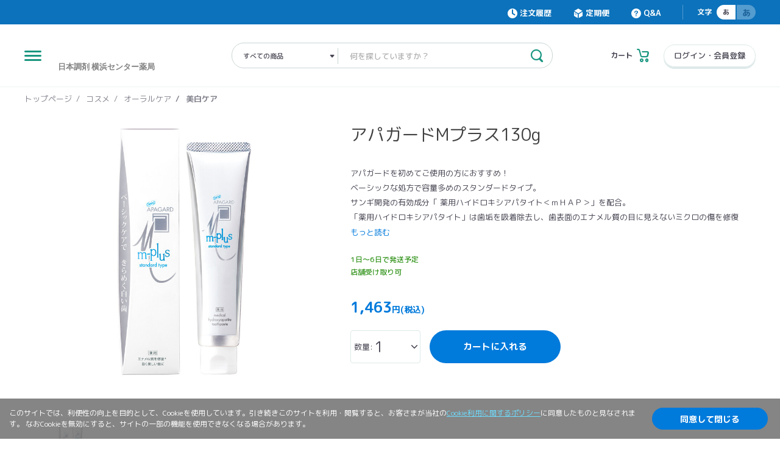

--- FILE ---
content_type: text/html; charset=utf-8
request_url: https://store.nicho.co.jp/products/OS202403220001?sku=4987643120080
body_size: 52296
content:
<!DOCTYPE html>
<html lang="ja">
  <head>
    <meta charset="utf-8">
    <meta name="viewport" content="width=device-width, initial-scale=1.0, minimum-scale=1.0, maximum-scale=1.0, user-scalable=no, viewport-fit=cover">
    <title>アパガードMプラス130g　|　日本調剤オンラインストア</title>
    <meta name="description" content=アパガードMプラス130gの通販なら医薬品の専門家、薬剤師おすすめの健康関連商品を揃えた日本調剤オンラインストアで！>
    <meta property="og:title" content=アパガードMプラス130g　|　日本調剤オンラインストア>
    <meta property="og:description" content=アパガードMプラス130gの通販なら医薬品の専門家、薬剤師おすすめの健康関連商品を揃えた日本調剤オンラインストアで！>
    <meta property="og:url" content="https://store.nicho.co.jp/products/OS202403220001">
    <meta property="og:image" content="https://store-thumber.nicho.co.jp?storagekey=%2Fspree%2Fproducts%2F10108%2Foriginal%2Fproduct_4987643120080_0001.jpg">
    <meta property="og:type" content="website">
    <meta property="og:site_name" content="日本調剤オンラインストア">
    <meta name="format-detection" content="telephone=no">
    <link rel="canonical" href=https://store.nicho.co.jp/products/OS202403220001>
    <link rel="shortcut icon" type="image/x-icon" href="/favicon32px.ico" sizes="32x32" /><link rel="shortcut icon" type="image/x-icon" href="/favicon48px.ico" sizes="48x48" /><link rel="shortcut icon" type="image/x-icon" href="/favicon64px.ico" sizes="64x64" /><link rel="shortcut icon" type="image/x-icon" href="/favicon128px.ico" sizes="128x128" />
    <link rel="apple-touch-icon" sizes="167x167" href="/Icon_167px_nichoonline.png">
    <meta name="csrf-param" content="authenticity_token" />
<meta name="csrf-token" content="zgAg113K6NoGZPjK7f1wT0pT79IoYHyo7obwh6gVEtogbWrInsiRT8MEy4qHoOk9lz2LtMVU7QH6c8HpBVNsQQ==" />
    <link rel="stylesheet" media="all" href="/assets/application-877b777394e169063c868cd6ce8ce72f429b9387c24e053ed901bf45a5beb505.css" />
    <script src="/assets/application-9b46300d8555bfeb37d0f92fb97c77f8952a7762ad9afbaa074cee6e878abebb.js"></script>
    <!-- Google Tag Manager -->
      <script>(function(w,d,s,l,i){w[l]=w[l]||[];w[l].push({'gtm.start':
              new Date().getTime(),event:'gtm.js'});var f=d.getElementsByTagName(s)[0],
          j=d.createElement(s),dl=l!='dataLayer'?'&l='+l:'';j.async=true;j.src=
          'https://www.googletagmanager.com/gtm.js?id='+i+dl;f.parentNode.insertBefore(j,f);
      })(window,document,'script','dataLayer','GTM-TXJBDSK');</script>
    <!-- End Google Tag Manager -->
  </head>

  <body id=productDetail>
    <!-- Google Tag Manager (noscript) -->
      <noscript><iframe src="https://www.googletagmanager.com/ns.html?id=GTM-TXJBDSK"
                      height="0" width="0" style="display:none;visibility:hidden"></iframe></noscript>
    <!-- End Google Tag Manager (noscript) -->
    <header class="c-header">
  <p class="c-header__logo-sp">
    <a class="c-header__logo-sp-link" href="/">
      <img alt="日本調剤オンラインストア" class="c-header__logo-sp-img" src="/assets/materials/logo_01.svg" />
</a>  </p>
  <div class="c-header__utility">
    <div class="c-header__overlay"></div>
    <div class="c-header__utility-in">
        <div class="c-header__button-menu"><span class="c-header__button-menu-item"></span></div>
        <p class="c-header__logo">
          <a class="c-header__logo-link" href="/">
            <img alt="日本調剤オンラインストア" class="c-header__logo-img" src="/assets/materials/logo_01.svg" />
</a>        </p>
        <div class="c-header__key">
          <form class="c-header__key-form" action="/products" accept-charset="UTF-8" method="get"><input name="utf8" type="hidden" value="&#x2713;" />
            <div class="c-header__key-select">
              <div class="c-header__key-select-in">
                <select name="category_l"><option value="">すべての商品</option>
<optgroup label="カテゴリーから探す"><option value="サプリメント・健康食品">サプリメント・健康食品</option>
<option value="医薬品">医薬品</option>
<option value="シニアケア">シニアケア</option>
<option value="コスメ">コスメ</option>
<option value="衛生・健康管理">衛生・健康管理</option>
<option value="食品・生活用品">食品・生活用品</option>
<option value="癒し">癒し</option>
<option value="アウトレット">アウトレット</option>
<option value="高齢者施設様向け商品">高齢者施設様向け商品</option>
<option value="均一セール">均一セール</option></optgroup><optgroup label="悩み症状から探す"><option value="女性のお悩み">女性のお悩み</option>
<option value="生活習慣のお悩み">生活習慣のお悩み</option>
<option value="中高年のお悩み">中高年のお悩み</option>
<option value="男性のお悩み">男性のお悩み</option></optgroup></select>
              </div>
            </div>
            <div class="c-header__key-search">
              <input class="c-header__key-input" type="text" name="q" placeholder=" 何を探していますか？" value="" data-user-id="1"/>
              <button class="c-header__key-list-close" type="button"></button>
              <button class="c-header__key-button" type="submit"></button>
              <ul class="c-header__key-list">
              </ul>
            </div>
</form>        </div>
        <div class="c-header__button-cart">
          <a class="c-header__button-cart-link" style="text-decoration:none;" href="/cart">
            <p class="c-header__button-cart-title">カート</p>
              <p class="c-header__button-cart-icon"></p>
</a>        </div>
          <div class="c-header__button-login only-pc">
            <a class="c-header__button-login-link" href="/login">ログイン・会員登録</a>
          </div>
      </div>
    </div>
  </div>
  <div class="c-header__lower">
    <div class="c-header__nav-container">
      <div class="c-header__nav-overlay"></div>
      <div class="c-menu c-menu--normal">
        <div class="c-menu__in">
          <div class="c-menu__window">
            <p class="c-menu__intro">ようこそ</p>
              <p class="c-menu__button c-menu__button--enter"><a class="c-menu__button-text" href="/login">ログイン・会員登録</a></p>
              <p class="c-menu__button c-menu__button--book"><a class="c-menu__button-link" target="_blank" href="https://app.adjust.com/l26nbr?deep_link=okusuriplus%3A%2F%2F"><span class="c-menu__button-text c-menu__button-text--book">お薬手帳登録・連携</span></a></p>
          </div>
          <div class="c-menu__main c-menu__main--nevigation" data-menu="0">
            <div class="c-menu__head c-menu__head--signedin">
              <div class="c-menu__head-info">
                <ul class="c-menu__head-link">
                  <li class="c-menu__head-items"><a class="c-menu__head-text c-menu__head-text--account c-menu__switch--my-menu">マイページ</a></li>
                  <li class="c-menu__head-items"><a class="c-menu__head-text c-menu__head-text--order" href="/mypage/history/">注文履歴</a></li>
                  <li class="c-menu__head-items"><a class="c-menu__head-text" href="/mypage/bookmark/">後で買う商品一覧</a></li>
                </ul>
              </div>
            </div>
            <div class="c-menu__body">
              <nav class="c-menu__nav">
                <div class="c-menu__nav-category">
                  <h3 class="c-menu__nav-title">商品をさがす</h3>
                  <ul class="c-menu__nav-list">
                    <li class="c-menu__nav-item">
                      <p class="c-menu__nav-link c-menu__nav-link--arrow" data-menu="menu" data-category-id="22">カテゴリーから探す</p>
                    </li>
                  </ul>
                </div>
                <div class="c-menu__nav-category">
                  <h3 class="c-menu__nav-title">その他情報</h3>
                  <ul class="c-menu__nav-list">
                    <li class="c-menu__nav-item"><a class="c-menu__nav-link" href="/guide/">ご利用ガイド</a></li>
                    <li class="c-menu__nav-item"><a class="c-menu__nav-link" href="/about/">日本調剤オンラインストアについて</a></li>
                    <li class="c-menu__nav-item"><a class="c-menu__nav-link" href="https://portal.okusuriplus.com/" target="_blank">お薬手帳プラス（日本調剤の電子お薬手帳）</a></li>
                    <li class="c-menu__nav-item"><a class="c-menu__nav-link" href="https://nicoms.nicho.co.jp/" target="_blank">NiCOMS（日本調剤のオンライン服薬指導）</a></li>
                    <li class="c-menu__nav-item">
                      <a class="c-menu__nav-link" style="text-decoration:none;" target="_blank" href="/faq/">よくあるご質問・お問い合わせ</a>
                    </li>
                    <li class="c-menu__nav-item"><a class="c-menu__nav-link" href="/news/">お知らせ</a></li>
                  </ul>
                </div>
                <div class="c-menu__nav-category c-menu__nav-category--links">
                  <ul class="c-menu__nav-list">
                    <li class="c-menu__nav-item"><a class="c-menu__nav-link" href="/requirements/">ご利用環境について</a></li>
                    <li class="c-menu__nav-item"><a class="c-menu__nav-link" href="/agreement/">ご利用規約</a></li>
                    <li class="c-menu__nav-item"><a class="c-menu__nav-link" href="/tradelaw/">特定商取引法に基づく表記</a></li>
                    <li class="c-menu__nav-item"><a class="c-menu__nav-link" href="/privacy/">個人情報の取扱いについて</a></li>
                    <li class="c-menu__nav-item"><a class="c-menu__nav-link" href="https://www.nicho.co.jp/corporate/" target="_blank">会社概要</a></li>
                  </ul>
                </div>
              </nav>
            </div>
          </div>
          <div class="c-menu__main c-menu__main--my-menu">
            <div class="c-menu__head">
              <div class="c-menu__head-info">
                <p class="c-menu__head-back"><a class="c-menu__head-back-link c-menu__switch--my-menu">メニューに戻る</a></p>
              </div>
            </div>
            <div class="c-menu__body">
              <nav class="c-menu__nav">
                  <div class="c-menu__nav-category">
  <ul class="c-menu__nav-list">
    <li class="c-menu__nav-item">
      <a class="c-menu__nav-link" style="text-decoration:none;" href="/mypage/history">注文履歴</a>
    </li>
    <li class="c-menu__nav-item">
      <a class="c-menu__nav-link" style="text-decoration:none;" href="/mypage/info">登録情報</a>
    </li>
    <li class="c-menu__nav-item">
      <a class="c-menu__nav-link" style="text-decoration:none;" href="/mypage/changemail">メールアドレス変更</a>
    </li>
    <li class="c-menu__nav-item">
      <a class="c-menu__nav-link" style="text-decoration:none;" href="/mypage/changepass">パスワード変更</a>
    </li>
    <li class="c-menu__nav-item">
      <a class="c-menu__nav-link" style="text-decoration:none;" href="/mypage/address">配送先（住所）一覧</a>
    </li>
    <li class="c-menu__nav-item">
      <a class="c-menu__nav-link" style="text-decoration:none;" href="/mypage/payment">クレジットカード情報</a>
    </li>
    <li class="c-menu__nav-item">
      <a class="c-menu__nav-link" style="text-decoration:none;" href="/mypage/bookmark">後で買う商品一覧</a>
    </li>
    <li class="c-menu__nav-item">
      <a class="c-menu__nav-link" style="text-decoration:none;" target="_blank" href="/faq/">Q&amp;A</a>
    </li>
  </ul>
</div>
<div class="c-menu__nav-category c-menu__nav-category--links">
  <ul class="c-menu__nav-list">
    <li class="c-menu__nav-item">
      <a class="c-menu__nav-link" href="/mypage/withdrawal">退会手続き</a>
    </li>
  </ul>
</div>

              </nav>
            </div>
          </div>
          <div class="c-menu__main c-menu__main--order">
            <div class="c-menu__head">
              <div class="c-menu__head-info">
                <p class="c-menu__head-back">
                  <a class="c-menu__head-back-link c-menu__switch--order" href="/mypage/history">注文履歴</a>
                </p>
              </div>
            </div>
          </div>
          <!-- ドリルダウンはJSで実装 -->
        </div>
      </div>
    </div>
  </div>
</header>
<form class="c-search" action="/products" accept-charset="UTF-8" method="get"><input name="utf8" type="hidden" value="&#x2713;" />
  <div class="c-search__head">
    <div class="c-search__input-group">
      <input class="c-search__input" type="text" name="q" placeholder="何を探していますか？" value="">
      <button class="c-search__button" type="submit"></button>
    </div><a class="c-search__cancel" href="#">キャンセル</a>
  </div>
  <div class="c-search__body">
  </div>
</form>
    <div class="c-contents c-contents--one-column">
  <div class="c-nav-category-wrap only-pc">
    <nav class="c-nav-category">
      <ul class="c-nav-category__list">
        <li class="c-nav-category__item">
          <a class="c-nav-category__link" href="/">トップページ</a>
        </li>
            <li class="c-nav-category__item">
                <a class="c-nav-category__link" href="/products?category_l=%E3%82%B3%E3%82%B9%E3%83%A1">コスメ</a>
            </li>
            <li class="c-nav-category__item">
                <a class="c-nav-category__link" href="/products?category_l=%E3%82%B3%E3%82%B9%E3%83%A1&amp;category_m=%E3%82%AA%E3%83%BC%E3%83%A9%E3%83%AB%E3%82%B1%E3%82%A2">オーラルケア</a>
            </li>
            <li class="c-nav-category__item">
                <a class="c-nav-category__link" href="/products?category_l=%E3%82%B3%E3%82%B9%E3%83%A1&amp;category_m=%E3%82%AA%E3%83%BC%E3%83%A9%E3%83%AB%E3%82%B1%E3%82%A2&amp;category_s=%E7%BE%8E%E7%99%BD%E3%82%B1%E3%82%A2">美白ケア</a>
            </li>
      </ul>
    </nav>
  </div>
  <div class="c-goods-detail">
    <div class="c-goods-detail__in">
      <div class="c-goods-detail__title no-pc">
        <div class="c-goods-detail__window-body">
          <h1 class="c-goods-detail__window-text">アパガードMプラス130g</h1>
        </div>
      </div>
      <div class="c-goods-detail__body">
        <div class="c-goods-detail__sample" id="js-goods-sample">
          <div class="c-goods-detail__sample-list">
            <div class="c-goods-detail__sample-item">
              <figure class="c-goods-detail__sample-figure">
                <img class="c-goods-detail__sample-image" alt="アパガードMプラス130g" src="https://store-thumber.nicho.co.jp?storagekey=%2Fspree%2Fproducts%2F10108%2Foriginal%2Fproduct_4987643120080_0001.jpg" />
              </figure>
            </div>
          </div>
          <div class="c-goods-detail__nav no-sp">
            <div class="c-goods-detail__nav-slider">
              <div class="c-goods-detail__nav-item">
                <figure class="c-goods-detail__nav-figure">
                  <img class="c-goods-detail__nav-image" alt="アパガードMプラス130g" src="https://store-thumber.nicho.co.jp?storagekey=%2Fspree%2Fproducts%2F10108%2Foriginal%2Fproduct_4987643120080_0001.jpg" />
                </figure>
              </div>
            </div>
          </div>
        </div>
        <div class="c-goods-detail__info-wrap">
          <div class="c-goods-detail__title only-pc">
            <div class="c-goods-detail__window-body">
              <h1 class="c-goods-detail__window-text">アパガードMプラス130g</h1>
            </div>
          </div>
          <div class="c-goods-detail__about only-pc">

            <div class="c-goods-detail__about-in">
              <p class="c-goods-detail__about-title">商品について</p>
              <div class="c-goods-detail__about-text js-detail-about"><p>アパガードを初めてご使用の方におすすめ！<br>ベーシックな処方で容量多めのスタンダードタイプ。<br>サンギ開発の有効成分「 薬用ハイドロキシアパタイト＜ｍＨＡＰ＞」を配合。<br>「薬用ハイドロキシアパタイト」は歯垢を吸着除去し、歯表面のエナメル質の目に見えないミクロの傷を修復（再結晶化）、歯のミネラル欠損部（初期むし歯※）にミネラルを補給（再石灰化）する3つの作用でむし歯を予防。<br>「薬用ハイドロキシアパタイト」と真珠やアコヤ貝から抽出した天然物質のパール成分（光沢剤：加水分解コンキオリン液）を同時に配合したブライトニング処方。<br>歯を健康な状態に保つことで、歯の白さ・美しさを引き出します。<br>みがいた後も味覚が変わらないマイルドなペパーミント風味。</p></div>
            </div>
          </div>
          <div class="c-goods-detail__modal js-image-modal" style="display: none;">
            <div class="c-goods-detail__modal-in">
              <div class="c-goods-detail__modal-block">
                <div class="c-loader--visible">
                  <div class="c-loader__mask c-loader__mask--transparent">
                    <div class="c-loader__circle"></div>
                  </div>
                </div>
                <figure class="c-goods-detail__modal-figure">
                  <img class="c-goods-detail__modal-image" src="">
                </figure>
              </div>
            </div>
          </div>
          <form class="c-goods-detail__info c-goods-detail__info--simple js-product-detail-form" action="/cart_in" accept-charset="UTF-8" method="post"><input name="utf8" type="hidden" value="&#x2713;" /><input type="hidden" name="authenticity_token" value="EGYCIyQ64PrSQzjaSbrWQv51AjbAFyisEDSTlF7Rb9pIIbD4zkMwHelhF3ELiwUYatLslKq36ABOYyXTQtiWkQ==" />
            <input value="3824" readonly="readonly" type="hidden" name="order[product_id]" />
            <input value="0_none" readonly="readonly" type="hidden" name="order[survey_require_level]" />
            <input readonly="readonly" type="hidden" name="order[purchase_number]" />
            <input value="アパガードMプラス130g" readonly="readonly" type="hidden" name="order[name]" />
            <input value="OS202403220001" readonly="readonly" type="hidden" name="order[slug]" />

            <div class="c-goods-detail__info-in">
              <div class="c-goods-detail__child">
                <div class="c-goods-detail__child-list" id="js-detail-child">
                      <label class="c-goods-detail__child-label">
                        <input value="7820" data-price="1,463" data-subscp="0" data-per="" data-saleper="" data-fstprice="" data-fstper="" data-msg="1日～6日で発送予定" data-stock="1" data-image="[&quot;https://store-thumber.nicho.co.jp?storagekey=%2Fspree%2Fproducts%2F10108%2Foriginal%2Fproduct_4987643120080_0001.jpg&quot;]" data-thumbnail="[&quot;https://store-thumber.nicho.co.jp?storagekey=%2Fspree%2Fproducts%2F10108%2Foriginal%2Fproduct_4987643120080_0001.jpg&quot;]" data-purchaselimit="99" data-freeword1="" data-freeword2="" class="c-goods-detail__child-input" readonly="readonly" type="hidden" name="order[child01]" />
                        <span class="c-goods-detail__child-text"></span>
                        <span class="js-desc_text" style="display: none;">アパガードを初めてご使用の方におすすめ！&lt;br/&gt;ベーシックな処方で容量多めのスタンダードタイプ。&lt;br/&gt;サンギ開発の有効成分「 薬用ハイドロキシアパタイト＜ｍＨＡＰ＞」を配合。&lt;br/&gt;「薬用ハイドロキシアパタイト」は歯垢を吸着除去し、歯表面のエナメル質の目に見えないミクロの傷を修復（再結晶化）、歯のミネラル欠損部（初期むし歯※）にミネラルを補給（再石灰化）する3つの作用でむし歯を予防。&lt;br/&gt;「薬用ハイドロキシアパタイト」と真珠やアコヤ貝から抽出した天然物質のパール成分（光沢剤：加水分解コンキオリン液）を同時に配合したブライトニング処方。&lt;br/&gt;歯を健康な状態に保つことで、歯の白さ・美しさを引き出します。&lt;br/&gt;みがいた後も味覚が変わらないマイルドなペパーミント風味。</span>
                      </label>
                </div>
              </div>
            </div>
            <div class="c-goods-detail__stock">
              <p class="c-goods-detail__stock-status" id="js-stock-status">
                1日～6日で発送予定
              </p>
              <div class="c-goods-detail__store">
                <p class="c-goods-detail__store-status " id="js-store-status" data-store-pickup="true">
                  店舗受け取り可
                </p>
              </div>
            </div>
            <div class="c-goods-detail__tax">
              <p class="c-goods-detail__tax-status" id="js-tax-status">
                
              </p>
            </div>
              <div class="c-goods-detail__box">
                <p class="c-goods-detail__word"></p>
              </div>
            <div class="c-goods-detail__payment" id="js-detail-payment">
              <p class="c-goods-detail__price" id="js-goods-price">
                <span class="c-goods-detail__payment-number">1,463</span>円(税込)
              </p>
            </div>
            <div class="c-goods-detail__detail">
              <div class="c-goods-detail__select-wrap">
                <div class="c-counter">
                  <p class="c-counter__select-title">数量:</p>
                  <fieldset class="c-counter__fieldset">
                    <div class="c-counter__select">
                      <label class="c-counter__select-label">
                        <select class="c-counter__select-datalist c-counter__selectbox" name="order[quantity]"><option value="1">1</option>
<option value="2">2</option>
<option value="3">3</option>
<option value="4">4</option>
<option value="5">5</option>
<option value="6">6</option>
<option value="7">7</option>
<option value="8">8</option>
<option value="9">9</option>
<option value="10">10</option>
<option value="11">11</option>
<option value="12">12</option>
<option value="13">13</option>
<option value="14">14</option>
<option value="15">15</option>
<option value="16">16</option>
<option value="17">17</option>
<option value="18">18</option>
<option value="19">19</option>
<option value="20">20</option>
<option value="21">21</option>
<option value="22">22</option>
<option value="23">23</option>
<option value="24">24</option>
<option value="25">25</option>
<option value="26">26</option>
<option value="27">27</option>
<option value="28">28</option>
<option value="29">29</option>
<option value="30">30</option>
<option value="31">31</option>
<option value="32">32</option>
<option value="33">33</option>
<option value="34">34</option>
<option value="35">35</option>
<option value="36">36</option>
<option value="37">37</option>
<option value="38">38</option>
<option value="39">39</option>
<option value="40">40</option>
<option value="41">41</option>
<option value="42">42</option>
<option value="43">43</option>
<option value="44">44</option>
<option value="45">45</option>
<option value="46">46</option>
<option value="47">47</option>
<option value="48">48</option>
<option value="49">49</option>
<option value="50">50</option>
<option value="51">51</option>
<option value="52">52</option>
<option value="53">53</option>
<option value="54">54</option>
<option value="55">55</option>
<option value="56">56</option>
<option value="57">57</option>
<option value="58">58</option>
<option value="59">59</option>
<option value="60">60</option>
<option value="61">61</option>
<option value="62">62</option>
<option value="63">63</option>
<option value="64">64</option>
<option value="65">65</option>
<option value="66">66</option>
<option value="67">67</option>
<option value="68">68</option>
<option value="69">69</option>
<option value="70">70</option>
<option value="71">71</option>
<option value="72">72</option>
<option value="73">73</option>
<option value="74">74</option>
<option value="75">75</option>
<option value="76">76</option>
<option value="77">77</option>
<option value="78">78</option>
<option value="79">79</option>
<option value="80">80</option>
<option value="81">81</option>
<option value="82">82</option>
<option value="83">83</option>
<option value="84">84</option>
<option value="85">85</option>
<option value="86">86</option>
<option value="87">87</option>
<option value="88">88</option>
<option value="89">89</option>
<option value="90">90</option>
<option value="91">91</option>
<option value="92">92</option>
<option value="93">93</option>
<option value="94">94</option>
<option value="95">95</option>
<option value="96">96</option>
<option value="97">97</option>
<option value="98">98</option>
<option value="99">99</option></select>
                      </label>
                    </div>
                  </fieldset>
                </div>
              </div>
              <button name="button" type="submit" class="c-goods-detail__button" data-disable-with="カートに入れる">カートに入れる</button>
            </div>
</form>        </div>
      </div>
      <div class="c-goods-detail__about only-tb">
        <div class="c-goods-detail__about-in">
          <p class="c-goods-detail__about-title">商品について</p>
          <div class="c-goods-detail__about-text js-detail-about"><p>アパガードを初めてご使用の方におすすめ！<br>ベーシックな処方で容量多めのスタンダードタイプ。<br>サンギ開発の有効成分「 薬用ハイドロキシアパタイト＜ｍＨＡＰ＞」を配合。<br>「薬用ハイドロキシアパタイト」は歯垢を吸着除去し、歯表面のエナメル質の目に見えないミクロの傷を修復（再結晶化）、歯のミネラル欠損部（初期むし歯※）にミネラルを補給（再石灰化）する3つの作用でむし歯を予防。<br>「薬用ハイドロキシアパタイト」と真珠やアコヤ貝から抽出した天然物質のパール成分（光沢剤：加水分解コンキオリン液）を同時に配合したブライトニング処方。<br>歯を健康な状態に保つことで、歯の白さ・美しさを引き出します。<br>みがいた後も味覚が変わらないマイルドなペパーミント風味。</p></div>
        </div>
      </div>
      <script type="text/x-template" id="js-goods-template">
        <div>
          <div id="template_item">
            <div class="c-goods-detail__child-list">
                <label class="c-goods-detail__child-label">
                  <input value="7820" data-price="1,463" data-subscp="0" data-per="" data-saleper="" data-fstprice="" data-fstper="" data-msg="1日～6日で発送予定" data-stock="1" data-image="[&quot;https://store-thumber.nicho.co.jp?storagekey=%2Fspree%2Fproducts%2F10108%2Foriginal%2Fproduct_4987643120080_0001.jpg&quot;]" data-thumbnail="[&quot;https://store-thumber.nicho.co.jp?storagekey=%2Fspree%2Fproducts%2F10108%2Foriginal%2Fproduct_4987643120080_0001.jpg&quot;]" data-purchaselimit="99" data-freeword1="" data-freeword2="" class="c-goods-detail__child-input" readonly="readonly" type="hidden" name="order[child01]" />
                  <span class="c-goods-detail__child-text"></span>
                  <span class="js-desc_text" style="display: none;">アパガードを初めてご使用の方におすすめ！&lt;br/&gt;ベーシックな処方で容量多めのスタンダードタイプ。&lt;br/&gt;サンギ開発の有効成分「 薬用ハイドロキシアパタイト＜ｍＨＡＰ＞」を配合。&lt;br/&gt;「薬用ハイドロキシアパタイト」は歯垢を吸着除去し、歯表面のエナメル質の目に見えないミクロの傷を修復（再結晶化）、歯のミネラル欠損部（初期むし歯※）にミネラルを補給（再石灰化）する3つの作用でむし歯を予防。&lt;br/&gt;「薬用ハイドロキシアパタイト」と真珠やアコヤ貝から抽出した天然物質のパール成分（光沢剤：加水分解コンキオリン液）を同時に配合したブライトニング処方。&lt;br/&gt;歯を健康な状態に保つことで、歯の白さ・美しさを引き出します。&lt;br/&gt;みがいた後も味覚が変わらないマイルドなペパーミント風味。</span>
                  <span class="desc_templ" style="display: none;">
                    <div class="c-goods-description__in">
                      <div class="c-goods-description__head">
                        <h2 class="c-goods-description__title js-accordion js-accordion--open">商品説明</h2>
                        <p class="c-goods-description__read">アパガードを初めてご使用の方におすすめ！<br>ベーシックな処方で容量多めのスタンダードタイプ。<br>サンギ開発の有効成分「 薬用ハイドロキシアパタイト＜ｍＨＡＰ＞」を配合。<br>「薬用ハイドロキシアパタイト」は歯垢を吸着除去し、歯表面のエナメル質の目に見えないミクロの傷を修復（再結晶化）、歯のミネラル欠損部（初期むし歯※）にミネラルを補給（再石灰化）する3つの作用でむし歯を予防。<br>「薬用ハイドロキシアパタイト」と真珠やアコヤ貝から抽出した天然物質のパール成分（光沢剤：加水分解コンキオリン液）を同時に配合したブライトニング処方。<br>歯を健康な状態に保つことで、歯の白さ・美しさを引き出します。<br>みがいた後も味覚が変わらないマイルドなペパーミント風味。</p>
                      </div>
                      <div class="c-goods-description__body">
                        <h2 class="c-goods-description__title js-accordion">成分・仕様</h2>
                        <dl class="c-goods-description__list">
                          <div class="c-goods-description__list-item">
                            <dt class="c-goods-description__list-title">内容量</dt>
                            <dd class="c-goods-description__list-text"><p>130g</p></dd>
                          </div>
                          <div class="c-goods-description__list-item">
                            <dt class="c-goods-description__list-title">全成分</dt>
                            <dd class="c-goods-description__list-text"><p>基剤<br>歯磨用リン酸水素カルシウム、無水ケイ酸<br>溶剤<br>精製水<br>湿潤剤<br>濃グリセリン<br>薬用成分<br>薬用ハイドロキシアパタイト、マクロゴール400（ポリエチレングリコール）、β－グリチルレチン酸、塩化セチルピリジニウム<br>発泡剤<br>ラウリル硫酸ナトリウム<br>粘結剤<br>カルボキシメチルセルロースナトリウム<br>香味剤<br>香料（ペパーミントタイプ）、サッカリンナトリウム<br>安定剤<br>リン酸マグネシウム<br>光沢剤<br>加水分解コンキオリン液<br>保存剤<br>塩酸アルキルジアミノエチルグリシン液<br>香味<br>マイルドミント（ペパーミント）</p></dd>
                          </div>
                          <div class="c-goods-description__list-item">
                            <dt class="c-goods-description__list-title">効能/効果</dt>
                            <dd class="c-goods-description__list-text"><p>歯を白くする、むし歯の発生及び進行の予防、<br>歯肉炎の予防、歯槽膿漏の予防、口中を浄化する、<br>口中を爽快にする、口臭の防止、タバコのヤニ除去</p></dd>
                          </div>
                          <div class="c-goods-description__list-item">
                            <dt class="c-goods-description__list-title">使用方法</dt>
                            <dd class="c-goods-description__list-text"><p>歯ブラシに適量（1cm程度）をつけて、薬用成分が作用するよう、<br>よくブラッシングしてください。特に就寝前は丁寧にブラッシングしてください。</p></dd>
                          </div>
                          <div class="c-goods-description__list-item">
                            <dt class="c-goods-description__list-title">問い合わせ先(メーカー)</dt>
                            <dd class="c-goods-description__list-text"><p>0120-82-4141<br>受付時間：10：00～18：00（土・日・祝日・弊社休日を除く）</p></dd>
                          </div>
                          <div class="c-goods-description__list-item">
                            <dt class="c-goods-description__list-title">メーカー</dt>
                            <dd class="c-goods-description__list-text"><p>サンギ</p></dd>
                          </div>
                          <div class="c-goods-description__list-item">
                            <dt class="c-goods-description__list-title">ブランド</dt>
                            <dd class="c-goods-description__list-text"><p>アパガ―ド</p></dd>
                          </div>
                          <div class="c-goods-description__list-item">
                            <dt class="c-goods-description__list-title">商品コード</dt>
                            <dd class="c-goods-description__list-text"><p>4987643120080</p></dd>
                          </div>
                        </dl>
                      </div>
                    </div>
                  </span>
                </label>
            </div>
          </div>
        </div>
      </script>
    </div>
  </div>

  <section class="c-section">
    <div class="c-section__in">
      <div class="c-section__in-line">
        <div class="c-goods-description">
          <div class="c-goods-description__in" id="js-goods-description">
            <div class="c-goods-description__head">
              <h2 class="c-goods-description__title js-accordion js-accordion--open">商品説明</h2>
              <p class="c-goods-description__read">アパガードを初めてご使用の方におすすめ！<br>ベーシックな処方で容量多めのスタンダードタイプ。<br>サンギ開発の有効成分「 薬用ハイドロキシアパタイト＜ｍＨＡＰ＞」を配合。<br>「薬用ハイドロキシアパタイト」は歯垢を吸着除去し、歯表面のエナメル質の目に見えないミクロの傷を修復（再結晶化）、歯のミネラル欠損部（初期むし歯※）にミネラルを補給（再石灰化）する3つの作用でむし歯を予防。<br>「薬用ハイドロキシアパタイト」と真珠やアコヤ貝から抽出した天然物質のパール成分（光沢剤：加水分解コンキオリン液）を同時に配合したブライトニング処方。<br>歯を健康な状態に保つことで、歯の白さ・美しさを引き出します。<br>みがいた後も味覚が変わらないマイルドなペパーミント風味。</p>
            </div>
            <div class="c-goods-description__body">
              <h2 class="c-goods-description__title js-accordion">成分・仕様</h2>
              <dl class="c-goods-description__list">
                <div class="c-goods-description__list-item">
                  <dt class="c-goods-description__list-title">内容量</dt>
                  <dd class="c-goods-description__list-text"><p>130g</p></dd>
                </div>
                <div class="c-goods-description__list-item">
                  <dt class="c-goods-description__list-title">全成分</dt>
                  <dd class="c-goods-description__list-text"><p>基剤<br>歯磨用リン酸水素カルシウム、無水ケイ酸<br>溶剤<br>精製水<br>湿潤剤<br>濃グリセリン<br>薬用成分<br>薬用ハイドロキシアパタイト、マクロゴール400（ポリエチレングリコール）、β－グリチルレチン酸、塩化セチルピリジニウム<br>発泡剤<br>ラウリル硫酸ナトリウム<br>粘結剤<br>カルボキシメチルセルロースナトリウム<br>香味剤<br>香料（ペパーミントタイプ）、サッカリンナトリウム<br>安定剤<br>リン酸マグネシウム<br>光沢剤<br>加水分解コンキオリン液<br>保存剤<br>塩酸アルキルジアミノエチルグリシン液<br>香味<br>マイルドミント（ペパーミント）</p></dd>
                </div>
                <div class="c-goods-description__list-item">
                  <dt class="c-goods-description__list-title">効能/効果</dt>
                  <dd class="c-goods-description__list-text"><p>歯を白くする、むし歯の発生及び進行の予防、<br>歯肉炎の予防、歯槽膿漏の予防、口中を浄化する、<br>口中を爽快にする、口臭の防止、タバコのヤニ除去</p></dd>
                </div>
                <div class="c-goods-description__list-item">
                  <dt class="c-goods-description__list-title">使用方法</dt>
                  <dd class="c-goods-description__list-text"><p>歯ブラシに適量（1cm程度）をつけて、薬用成分が作用するよう、<br>よくブラッシングしてください。特に就寝前は丁寧にブラッシングしてください。</p></dd>
                </div>
                <div class="c-goods-description__list-item">
                  <dt class="c-goods-description__list-title">問い合わせ先(メーカー)</dt>
                  <dd class="c-goods-description__list-text"><p>0120-82-4141<br>受付時間：10：00～18：00（土・日・祝日・弊社休日を除く）</p></dd>
                </div>
                <div class="c-goods-description__list-item">
                  <dt class="c-goods-description__list-title">メーカー</dt>
                  <dd class="c-goods-description__list-text"><p>サンギ</p></dd>
                </div>
                <div class="c-goods-description__list-item">
                  <dt class="c-goods-description__list-title">ブランド</dt>
                  <dd class="c-goods-description__list-text"><p>アパガ―ド</p></dd>
                </div>
                <div class="c-goods-description__list-item">
                  <dt class="c-goods-description__list-title">商品コード</dt>
                  <dd class="c-goods-description__list-text"><p>4987643120080</p></dd>
                </div>
              </dl>
            </div>
          </div>
        </div>
      </div>
    </div>
  </section>

  <div>
    <section class="c-section">
      <div class="c-section__in">
        <div class="c-section__in-line">
          <h2 class="c-title">オススメの商品はこちら</h2>
          <div class="c-goods-slider">
            <div class="c-goods-slider__in">
              <div class="c-goods-slider__slider js-recommend_frame" data-id="200" data-sku="[7820]"></div>
            </div>
          </div>
        </div>
      </div>
    </section>
  </div>
  <div>
    <section class="c-section">
      <div class="c-section__in">
        <div class="c-section__in-line">
          <h2 class="c-title">関連・類似商品はこちら</h2>
          <div class="c-goods-slider">
            <div class="c-goods-slider__in">
              <div class="c-goods-slider__slider js-recommend_frame" data-id="210" data-sku="[7820]"></div>
            </div>
          </div>
        </div>
      </div>
    </section>
  </div>
</div>
<div class="c-area-grow">
  <div class="c-area-grow__in c-area-grow__in--color-gradation">
    <div class="c-area-grow__contents c-area-grow__contents--size-middle">
      <div>
        <section class="c-section">
          <h2 class="c-title c-title--thin">閲覧履歴</h2>
          <div class="c-list-history-slider">
            <div class="c-list-history-slider__in">
              <div class="c-list-history-slider__slider js-recommend_frame" data-id="220" data-sku=""></div>
            </div>
          </div>
        </section>
      </div>
    </div>
  </div>
</div>
<div class="c-floating" style="display: none">
  <div class="c-floating__product">
    <div class="c-floating__sample no-sp">
      <figure class="c-floating__sample-figure">
        <img class="c-floating__sample-image" alt="アパガードMプラス130g" id="js-floating-image" src="https://store-thumber.nicho.co.jp?storagekey=%2Fspree%2Fproducts%2F10108%2Foriginal%2Fproduct_4987643120080_0001.jpg" />
      </figure>
    </div>
    <div class="c-floating__item">
      <div class="c-floating__title no-sp">アパガードMプラス130g</div>
      <ul class="c-floating__note">
      </ul>
      <div class="c-floating__info no-sp">
        <div class="c-floating__stock">
          <p class="c-floating__stock-status" id="js-floating-stock-status"></p>
        </div>
        <div class="c-floating__payment" id="js-floating-goods-price">
          <p class="c-floating__price">
            <span class="c-floating__price-number">1,463</span>
            円（税込）
          </p>
          <p class="c-floating__off" style="display: none">
            <span class="c-floating__off-number"></span>
            % off
          </p>
        </div>
      </div>
      <form action="/cart_in" accept-charset="UTF-8" method="post"><input name="utf8" type="hidden" value="&#x2713;" /><input type="hidden" name="authenticity_token" value="3lfgYejlQOTqoo+t/VyHLqUH6rhumWzOWCM6S+5jLfSGEFK6ApyQA9GAoAa/bVR0MaAEGgQ5rGIGdIwM8mrUvw==" />
        <input value="3824" readonly="readonly" type="hidden" name="order[product_id]" />
        <input value="0_none" readonly="readonly" type="hidden" name="order[survey_require_level]" />
        <input readonly="readonly" type="hidden" name="order[purchase_number]" />
        <input value="アパガードMプラス130g" readonly="readonly" type="hidden" name="order[name]" />
        <input value="OS202403220001" readonly="readonly" type="hidden" name="order[slug]" />
      <div class="c-floating__detail">
        <input value="7820" id="js-floating-child" readonly="readonly" type="hidden" name="order[child01]" />
        <div class="c-floating__select-wrap">
          <div class="c-counter c-counter--small">
            <p class="c-counter__select-title">数量:</p>
            <fieldset class="c-counter__fieldset">
              <div class="c-counter__select">
                <label class="c-counter__select-label">
                  <select class="c-counter__select-datalist c-counter__selectbox" name="order[quantity]"><option value="1">1</option>
<option value="2">2</option>
<option value="3">3</option>
<option value="4">4</option>
<option value="5">5</option>
<option value="6">6</option>
<option value="7">7</option>
<option value="8">8</option>
<option value="9">9</option>
<option value="10">10</option>
<option value="11">11</option>
<option value="12">12</option>
<option value="13">13</option>
<option value="14">14</option>
<option value="15">15</option>
<option value="16">16</option>
<option value="17">17</option>
<option value="18">18</option>
<option value="19">19</option>
<option value="20">20</option>
<option value="21">21</option>
<option value="22">22</option>
<option value="23">23</option>
<option value="24">24</option>
<option value="25">25</option>
<option value="26">26</option>
<option value="27">27</option>
<option value="28">28</option>
<option value="29">29</option>
<option value="30">30</option>
<option value="31">31</option>
<option value="32">32</option>
<option value="33">33</option>
<option value="34">34</option>
<option value="35">35</option>
<option value="36">36</option>
<option value="37">37</option>
<option value="38">38</option>
<option value="39">39</option>
<option value="40">40</option>
<option value="41">41</option>
<option value="42">42</option>
<option value="43">43</option>
<option value="44">44</option>
<option value="45">45</option>
<option value="46">46</option>
<option value="47">47</option>
<option value="48">48</option>
<option value="49">49</option>
<option value="50">50</option>
<option value="51">51</option>
<option value="52">52</option>
<option value="53">53</option>
<option value="54">54</option>
<option value="55">55</option>
<option value="56">56</option>
<option value="57">57</option>
<option value="58">58</option>
<option value="59">59</option>
<option value="60">60</option>
<option value="61">61</option>
<option value="62">62</option>
<option value="63">63</option>
<option value="64">64</option>
<option value="65">65</option>
<option value="66">66</option>
<option value="67">67</option>
<option value="68">68</option>
<option value="69">69</option>
<option value="70">70</option>
<option value="71">71</option>
<option value="72">72</option>
<option value="73">73</option>
<option value="74">74</option>
<option value="75">75</option>
<option value="76">76</option>
<option value="77">77</option>
<option value="78">78</option>
<option value="79">79</option>
<option value="80">80</option>
<option value="81">81</option>
<option value="82">82</option>
<option value="83">83</option>
<option value="84">84</option>
<option value="85">85</option>
<option value="86">86</option>
<option value="87">87</option>
<option value="88">88</option>
<option value="89">89</option>
<option value="90">90</option>
<option value="91">91</option>
<option value="92">92</option>
<option value="93">93</option>
<option value="94">94</option>
<option value="95">95</option>
<option value="96">96</option>
<option value="97">97</option>
<option value="98">98</option>
<option value="99">99</option></select>
                </label>
              </div>
            </fieldset>
          </div>
        </div>
        <button name="button" type="submit" class="c-floating__button" data-disable-with="カートに入れる">カートに入れる</button>
      </div>
</form>      <a class="c-floating__product-close" data-ol-has-click-handler=""></a>
    </div>
  </div>
  <div class="c-floating__top" data-ol-has-click-handler=""><span class="c-floating__top-text">上へ</span></div>
</div>
<script type="text/javascript">
  TLAB.push(['Beacon::PutAccessLog', [7820]]);
</script>

<script>
  window.dataLayer = window.dataLayer || [];
  dataLayer.push({
    'is_subscribable': false,
    'is_medicine': false
  });
</script>

<script>
  window.dataLayer = window.dataLayer || [];
  window.dataLayer.push({
    'event': 'item',
    'dmp.is_dmp': true,
    'dmp.date': '2026-01-23 04:44:46 +0900',
    'dmp.product_id': '3824'
  });
</script>

<script type="application/ld+json">
{
  "@context": "http://schema.org",
  "@type": "BreadcrumbList",
  "itemListElement": [
    {
    "@type": "ListItem",
    "position": 1,
    "item": {
      "@id": "https://store.nicho.co.jp/",
      "name": "日本調剤オンラインストア"
      }
    }
  ]
}
</script>

    <div class="c-nav">
  <div class="c-nav__in">
    <nav class="c-nav-global">
      <ul class="c-nav-global__list">
        <li class="c-nav-global__item">
          <a class="c-nav-global__link c-nav-global__link--time" style="text-decoration:none;" href="/mypage/history">注文履歴</a>
        </li>
        <li class="c-nav-global__item">
          <a class="c-nav-global__link c-nav-global__link--deliver" style="text-decoration:none;" href="/mypage/history?tab=subscription">定期便</a>
        </li>
        <li class="c-nav-global__item only-pc">
          <a class="c-nav-global__link c-nav-global__link--help" style="text-decoration:none;" target="_blank" href="/faq/">Q&amp;A</a>
        </li>
      </ul>
    </nav>
    <div class="c-button-font">
      <p class="c-button-font__text">文字</p>
      <ul class="c-button-font__list">
        <li class="c-button-font__item"><span class="c-button-font__link" data-font="normal">あ</span></li>
        <li class="c-button-font__item"><span class="c-button-font__link c-button-font__link--large" data-font="large">あ</span></li>
      </ul>
    </div>
  </div>
</div>

    <footer class="c-footer">
  <div class="c-footer__in">
    <div class="c-footer__upper">
      <div class="c-footer__logo">
        <a class="c-footer__logo-link" href="/">
          <figure class="c-footer__logo-figure">
            <img alt="日本調剤オンラインストア" class="c-footer__logo-img" src="/assets/materials/logo_white_03.svg" />
          </figure>
        </a>
      </div>
      <div class="c-footer__list-wrap">
        <ul class="c-footer__list">
          <li class="c-footer__item">
            <a class="c-footer__link" style="text-decoration:none;" target="_blank" href="https://www.nicho.co.jp/tenpo">店舗検索</a>
          </li>
          <li class="c-footer__item">
            <a class="c-footer__link" style="text-decoration:none;" href="/news/">お知らせ</a>
          </li>
          <li class="c-footer__item">
            <a class="c-footer__link" style="text-decoration:none;" href="/guide/">ご利用ガイド</a>
          </li>
          <li class="c-footer__item">
            <a class="c-footer__link" target="_blank" href="/faq/">
              よくあるご質問<span class="only-sp">・</span><br class="no-sp">お問い合わせ
</a>          </li>
        </ul>
        <ul class="c-footer__list">
          <li class="c-footer__item">
            <a class="c-footer__link" style="text-decoration:none;" target="_blank" href="https://www.nicho.co.jp/corporate">会社情報</a>
          </li>
          <li class="c-footer__item">
            <a class="c-footer__link" style="text-decoration:none;" href="/about/">日本調剤オンラインストアについて</a>
          </li>
          <li class="c-footer__item">
            <a class="c-footer__link" target="_blank" href="https://portal.okusuriplus.com/">
              お薬手帳プラス<br class="no-sp">(日本調剤の電子お薬手帳)
</a>          </li>
          <li class="c-footer__item">
            <a class="c-footer__link" target="_blank" href="https://nicoms.nicho.co.jp/">
              NiCOMS<br class="no-sp">(日本調剤のオンライン服薬指導)
</a>          </li>
          <li class="c-footer__item">
            <a class="c-footer__link" target="_blank" href="https://medicalcenterjp.com/">
              メディカルセンター.JP<br class="no-sp">(日本調剤の医院開業サポート)
</a>          </li>
        </ul>
      </div>
    </div>
    <div class="c-footer__lower">
      <p class="c-footer__copyright">Copyright © NIHON CHOUZAI Co., Ltd. <br class="only-tb">All rights reserved.</p>
      <div class="c-footer-utility">
        <ul class="c-footer-utility__list">
          <li class="c-footer-utility__item">
            <a class="c-footer-utility__link" style="text-decoration:none;" target="_blank" href="https://www.nicho.co.jp/security/">情報セキュリティポリシー</a>
          </li>
          <li class="c-footer-utility__item">
            <a class="c-footer-utility__link" style="text-decoration:none;" href="/privacy/">個人情報の取扱いについて</a>
          </li>
          <li class="c-footer-utility__item">
            <a class="c-footer-utility__link" style="text-decoration:none;" href="/tradelaw/">特定商取引法に基づく表記</a>
          </li>
          <li class="c-footer-utility__item">
            <a class="c-footer-utility__link" style="text-decoration:none;" href="/agreement/">ご利用規約</a>
          </li>
          <li class="c-footer-utility__item">
            <a class="c-footer-utility__link" style="text-decoration:none;" href="/requirements/">ご利用環境について</a>
          </li>
        </ul>
      </div>
    </div>
  </div>
</footer>

  </body>
</html>
